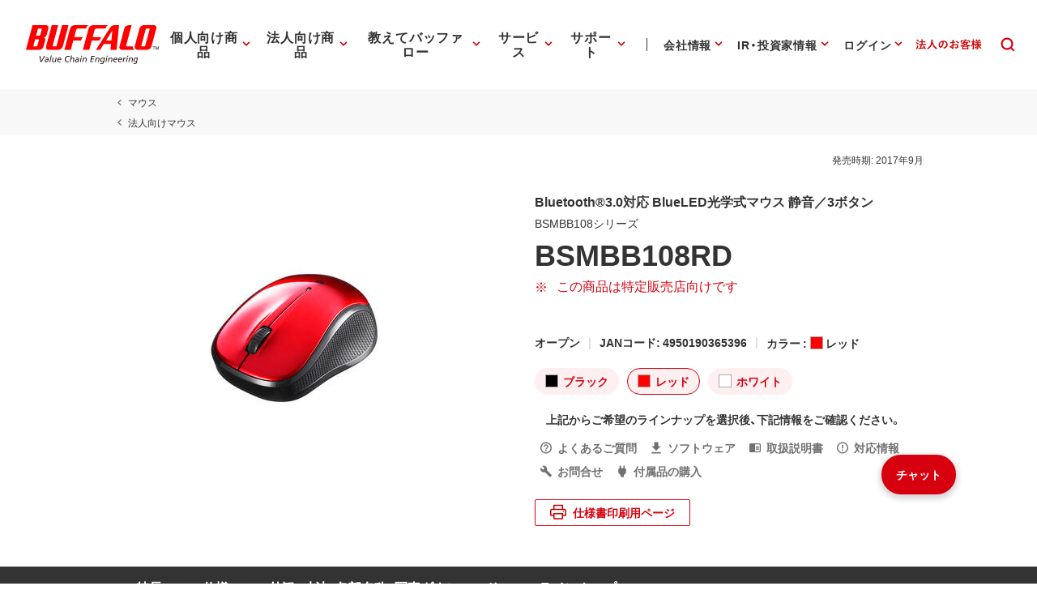

--- FILE ---
content_type: application/x-javascript; charset=utf-8
request_url: https://cookie.sync.usonar.jp/v1/cs?url=https%3A%2F%2Fwww.buffalo.jp%2Fproduct%2Fdetail%2Fbsmbb108rd.html&ref=&cb_name=usonarCallback&uuid=a796281e-cdda-45c4-8030-2e10545e4618&client_id=Pj5cVqx9989f4vRx&v=1.0.0&cookies=%7B%22_gcl_au%22%3A%221.1.2132613178.1770043950%22%2C%22_ga%22%3A%22GA1.2.1285144789.1770043951%22%2C%22_fbp%22%3A%22fb.1.1770043956103.677242096464044159%22%7D&cb=1770043957823
body_size: 119
content:
usonarCallback({"uuid":"a796281e-cdda-45c4-8030-2e10545e4618"})
